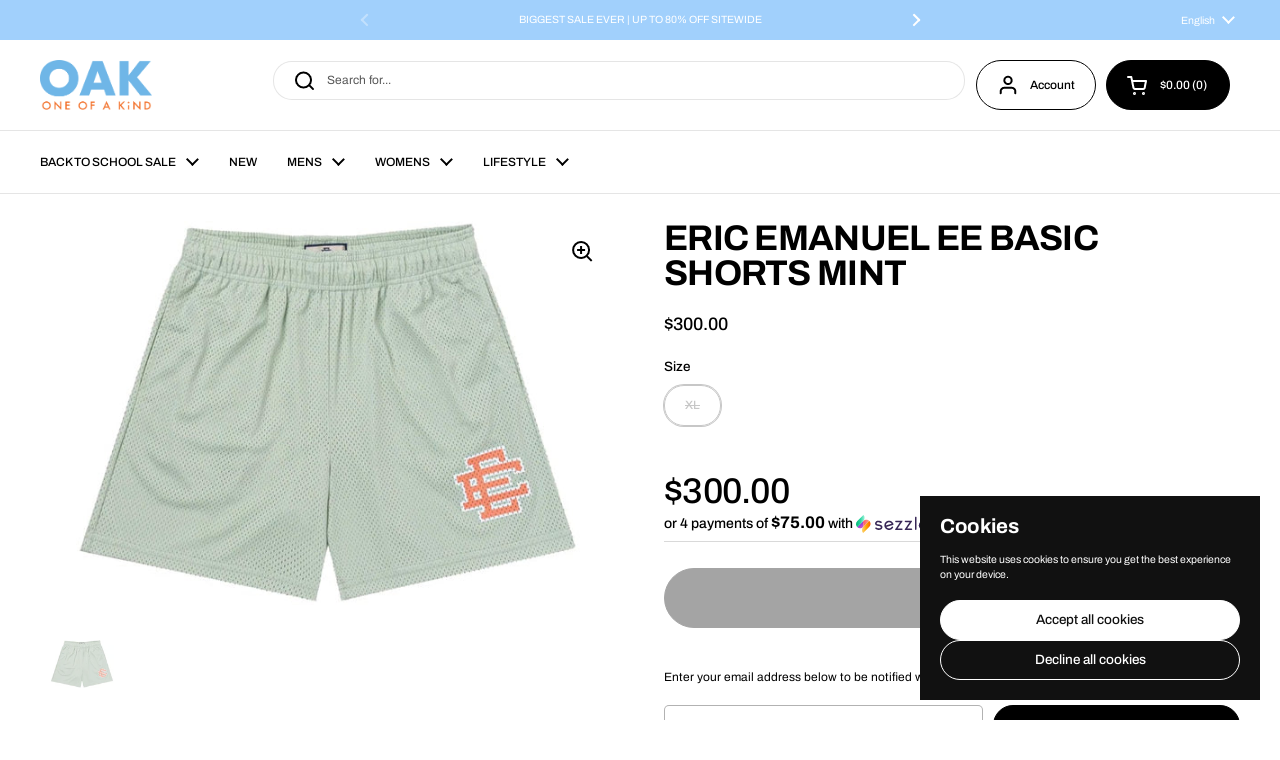

--- FILE ---
content_type: text/css
request_url: https://www.oakshop.ca/cdn/shop/t/32/assets/section-marquee.css?v=99439349172360599571755448084
body_size: -368
content:
.scrolling-text{--scrolling-text-height: var(--scrolling-text-size);color:var(--color-text-main);border:0;width:100%;height:var(--scrolling-text-height);white-space:nowrap;overflow:hidden;box-sizing:border-box;position:relative;display:flex;align-items:center;justify-content:flex-start}@media screen and (max-width: 1023px){.scrolling-text{--scrolling-text-height: calc(var(--scrolling-text-size) * .8)}}@media screen and (max-width: 767px){.scrolling-text{--scrolling-text-height: calc(var(--scrolling-text-size) * .6)}}.scrolling-text__container{display:flex;align-items:center;justify-content:flex-start}.scrolling-text__container>span{display:inline-block;padding-left:calc(var(--scrolling-text-height) * var(--scrolling-text-space));padding-right:calc(var(--scrolling-text-height) * var(--scrolling-text-space))}.scrolling-text__text{font-size:var(--scrolling-text-font-size)}.scrolling-text__image{height:0;width:1px;position:relative}.scrolling-text__image .lazy-image{position:absolute;width:calc(var(--scrolling-text-height) * .75);height:calc(var(--scrolling-text-height) * .75);padding-top:0!important;top:0;left:50%;transform:translate(-50%,-50%)}.scrolling-text p{margin-bottom:0}.scrolling-text a{text-decoration:underline}
/*# sourceMappingURL=/cdn/shop/t/32/assets/section-marquee.css.map?v=99439349172360599571755448084 */


--- FILE ---
content_type: text/json
request_url: https://conf.config-security.com/model
body_size: 85
content:
{"title":"recommendation AI model (keras)","structure":"release_id=0x7a:2f:6f:4e:31:5f:42:60:53:4b:3e:3b:28:21:40:4d:40:30:39:5c:70:23:78:29:5e:77:6e:74:70;keras;dca2fveqxt4ihg1j6ox5kr5qpbd12525lyf1kjiwht6s6a141zq10epy1zjmj5y6dl3u0oth","weights":"../weights/7a2f6f4e.h5","biases":"../biases/7a2f6f4e.h5"}